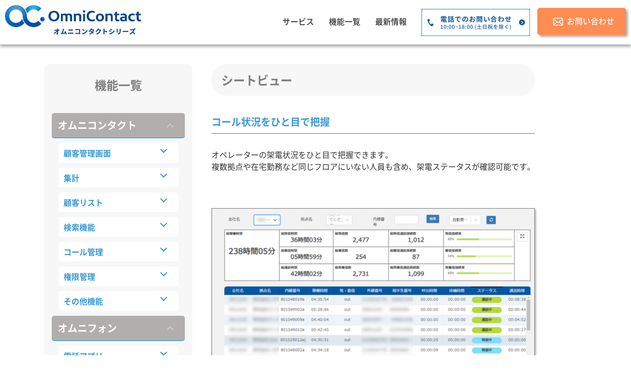

--- FILE ---
content_type: text/html; charset=UTF-8
request_url: https://www.omni-contact.net/archives/function/2373
body_size: 13774
content:
<!DOCTYPE html><html lang="ja"><head><meta charset="UTF-8" ><meta name="viewport" content="width=device-width, initial-scale=1.0"/><meta http-equiv="X-UA-Compatible" content="ie=edge"/><meta property="og:url" content=""><meta property="og:type" content="website"><link rel="shortcut icon" href="https://omni-contact.com/wp-content/uploads/2020/06/favicon.ico"><link rel="stylesheet" href="https://www.omni-contact.net/wp-content/cache/autoptimize/css/autoptimize_single_133bd61f6ae580c3d9857f1096307a6c.css?1749539859"><link rel="stylesheet" href="https://www.omni-contact.net/wp-content/cache/autoptimize/css/autoptimize_single_133bd61f6ae580c3d9857f1096307a6c.css"><link rel="stylesheet" href="https://www.omni-contact.net/wp-content/cache/autoptimize/css/autoptimize_single_47bb79d38842b5965d7d01ce368245b5.css" type="text/css" /><link rel="stylesheet" href="https://www.omni-contact.net/wp-content/cache/autoptimize/css/autoptimize_single_969c030b2c255ac8e5871df9a558682f.css"><link rel="stylesheet" href="https://www.omni-contact.net/wp-content/cache/autoptimize/css/autoptimize_single_f9faba678c4d6dcfdde69e5b11b37a2e.css"><link href="https://cdnjs.cloudflare.com/ajax/libs/lightbox2/2.7.1/css/lightbox.css" rel="stylesheet"><link rel="stylesheet" href="https://www.omni-contact.net/wp-content/themes/OmuniContact/assets/dist/css/lightbox.min.css"><link href="https://unpkg.com/aos@2.3.1/dist/aos.css" rel="stylesheet"><link rel="stylesheet" href="https://www.omni-contact.net/wp-content/cache/autoptimize/css/autoptimize_single_7110242e1a17b561b8025b95e571cb24.css" type="text/css" /><link rel="stylesheet" href="https://www.omni-contact.net/wp-content/cache/autoptimize/css/autoptimize_single_49f5383f60e2e363960a041ea4f51a51.css" type="text/css" /><link rel="stylesheet" href="https://www.omni-contact.net/wp-content/cache/autoptimize/css/autoptimize_single_89b2fcc94ca891c54edd67230ff92f1f.css" type="text/css" /><link rel ="stylesheet" href="https://cdnjs.cloudflare.com/ajax/libs/font-awesome/6.1.1/css/all.min.css"><link href="https://www.omni-contact.net/wp-content/cache/autoptimize/css/autoptimize_single_dd78b143c7a0a1ae2028bfa0b5da9aa1.css" rel="stylesheet"><title>シートビュー | クラウドPBXコールマネジメント「Omni Customer Control」</title><meta name="robots" content="max-image-preview:large" /><link rel="canonical" href="https://www.omni-contact.net/archives/function/2373" /><meta name="generator" content="All in One SEO (AIOSEO) 4.9.2" /><meta property="og:locale" content="ja_JP" /><meta property="og:site_name" content="クラウド型コールシステムソリューション「オムニコンタクト」 | 自動応答システムからCRM・CTIシステム、ビジネスフォンまで幅広くご提供。あらゆる電話業務を解決し業務効率を上げるクラウド型コールシステムソリューションのご紹介。" /><meta property="og:type" content="article" /><meta property="og:title" content="シートビュー | クラウドPBXコールマネジメント「Omni Customer Control」" /><meta property="og:url" content="https://www.omni-contact.net/archives/function/2373" /><meta property="og:image" content="https://www.omni-contact.net/wp-content/uploads/2024/05/9df53fa6d43154ea3c942c7b1eefe745.jpg" /><meta property="og:image:secure_url" content="https://www.omni-contact.net/wp-content/uploads/2024/05/9df53fa6d43154ea3c942c7b1eefe745.jpg" /><meta property="og:image:width" content="1258" /><meta property="og:image:height" content="823" /><meta property="article:published_time" content="2023-06-13T09:40:51+00:00" /><meta property="article:modified_time" content="2023-09-07T09:00:49+00:00" /><meta name="twitter:card" content="summary_large_image" /><meta name="twitter:title" content="シートビュー | クラウドPBXコールマネジメント「Omni Customer Control」" /><meta name="twitter:image" content="https://www.omni-contact.net/wp-content/uploads/2024/05/tate.png" /> <script type="application/ld+json" class="aioseo-schema">{"@context":"https:\/\/schema.org","@graph":[{"@type":"BreadcrumbList","@id":"https:\/\/www.omni-contact.net\/archives\/function\/2373#breadcrumblist","itemListElement":[{"@type":"ListItem","@id":"https:\/\/www.omni-contact.net#listItem","position":1,"name":"Home","item":"https:\/\/www.omni-contact.net","nextItem":{"@type":"ListItem","@id":"https:\/\/www.omni-contact.net\/archives\/%function_slug%\/%post_id%#listItem","name":"\u30aa\u30e0\u30cb\u30ab\u30b9\u30bf\u30de\u30fc\u30b3\u30f3\u30c8\u30ed\u30fc\u30eb"}},{"@type":"ListItem","@id":"https:\/\/www.omni-contact.net\/archives\/%function_slug%\/%post_id%#listItem","position":2,"name":"\u30aa\u30e0\u30cb\u30ab\u30b9\u30bf\u30de\u30fc\u30b3\u30f3\u30c8\u30ed\u30fc\u30eb","item":"https:\/\/www.omni-contact.net\/archives\/%function_slug%\/%post_id%","nextItem":{"@type":"ListItem","@id":"https:\/\/www.omni-contact.net\/archives\/%function_slug%\/%post_id%#listItem","name":"\u8a2d\u5b9a\u6a5f\u80fd"},"previousItem":{"@type":"ListItem","@id":"https:\/\/www.omni-contact.net#listItem","name":"Home"}},{"@type":"ListItem","@id":"https:\/\/www.omni-contact.net\/archives\/%function_slug%\/%post_id%#listItem","position":3,"name":"\u8a2d\u5b9a\u6a5f\u80fd","item":"https:\/\/www.omni-contact.net\/archives\/%function_slug%\/%post_id%","nextItem":{"@type":"ListItem","@id":"https:\/\/www.omni-contact.net\/archives\/function\/2373#listItem","name":"\u30b7\u30fc\u30c8\u30d3\u30e5\u30fc"},"previousItem":{"@type":"ListItem","@id":"https:\/\/www.omni-contact.net\/archives\/%function_slug%\/%post_id%#listItem","name":"\u30aa\u30e0\u30cb\u30ab\u30b9\u30bf\u30de\u30fc\u30b3\u30f3\u30c8\u30ed\u30fc\u30eb"}},{"@type":"ListItem","@id":"https:\/\/www.omni-contact.net\/archives\/function\/2373#listItem","position":4,"name":"\u30b7\u30fc\u30c8\u30d3\u30e5\u30fc","previousItem":{"@type":"ListItem","@id":"https:\/\/www.omni-contact.net\/archives\/%function_slug%\/%post_id%#listItem","name":"\u8a2d\u5b9a\u6a5f\u80fd"}}]},{"@type":"Organization","@id":"https:\/\/www.omni-contact.net\/#organization","name":"\u682a\u5f0f\u4f1a\u793e\u30a2\u30bb\u30f3\u30c9","description":"\u81ea\u52d5\u5fdc\u7b54\u30b7\u30b9\u30c6\u30e0\u304b\u3089CRM\u30fbCTI\u30b7\u30b9\u30c6\u30e0\u3001\u30d3\u30b8\u30cd\u30b9\u30d5\u30a9\u30f3\u307e\u3067\u5e45\u5e83\u304f\u3054\u63d0\u4f9b\u3002\u3042\u3089\u3086\u308b\u96fb\u8a71\u696d\u52d9\u3092\u89e3\u6c7a\u3057\u696d\u52d9\u52b9\u7387\u3092\u4e0a\u3052\u308b\u30af\u30e9\u30a6\u30c9\u578b\u30b3\u30fc\u30eb\u30b7\u30b9\u30c6\u30e0\u30bd\u30ea\u30e5\u30fc\u30b7\u30e7\u30f3\u306e\u3054\u7d39\u4ecb\u3002","url":"https:\/\/www.omni-contact.net\/","logo":{"@type":"ImageObject","url":"https:\/\/www.omni-contact.net\/wp-content\/uploads\/2023\/08\/omnicontact2.png","@id":"https:\/\/www.omni-contact.net\/archives\/function\/2373\/#organizationLogo","width":219,"height":36},"image":{"@id":"https:\/\/www.omni-contact.net\/archives\/function\/2373\/#organizationLogo"}},{"@type":"WebPage","@id":"https:\/\/www.omni-contact.net\/archives\/function\/2373#webpage","url":"https:\/\/www.omni-contact.net\/archives\/function\/2373","name":"\u30b7\u30fc\u30c8\u30d3\u30e5\u30fc | \u30af\u30e9\u30a6\u30c9PBX\u30b3\u30fc\u30eb\u30de\u30cd\u30b8\u30e1\u30f3\u30c8\u300cOmni Customer Control\u300d","inLanguage":"ja","isPartOf":{"@id":"https:\/\/www.omni-contact.net\/#website"},"breadcrumb":{"@id":"https:\/\/www.omni-contact.net\/archives\/function\/2373#breadcrumblist"},"datePublished":"2023-06-13T18:40:51+09:00","dateModified":"2023-09-07T18:00:49+09:00"},{"@type":"WebSite","@id":"https:\/\/www.omni-contact.net\/#website","url":"https:\/\/www.omni-contact.net\/","name":"\u30af\u30e9\u30a6\u30c9\u578b\u30b3\u30fc\u30eb\u30b7\u30b9\u30c6\u30e0\u30bd\u30ea\u30e5\u30fc\u30b7\u30e7\u30f3 | \u30aa\u30e0\u30cb\u30b3\u30f3\u30bf\u30af\u30c8","description":"\u81ea\u52d5\u5fdc\u7b54\u30b7\u30b9\u30c6\u30e0\u304b\u3089CRM\u30fbCTI\u30b7\u30b9\u30c6\u30e0\u3001\u30d3\u30b8\u30cd\u30b9\u30d5\u30a9\u30f3\u307e\u3067\u5e45\u5e83\u304f\u3054\u63d0\u4f9b\u3002\u3042\u3089\u3086\u308b\u96fb\u8a71\u696d\u52d9\u3092\u89e3\u6c7a\u3057\u696d\u52d9\u52b9\u7387\u3092\u4e0a\u3052\u308b\u30af\u30e9\u30a6\u30c9\u578b\u30b3\u30fc\u30eb\u30b7\u30b9\u30c6\u30e0\u30bd\u30ea\u30e5\u30fc\u30b7\u30e7\u30f3\u306e\u3054\u7d39\u4ecb\u3002","inLanguage":"ja","publisher":{"@id":"https:\/\/www.omni-contact.net\/#organization"}}]}</script> <link rel="alternate" title="oEmbed (JSON)" type="application/json+oembed" href="https://www.omni-contact.net/wp-json/oembed/1.0/embed?url=https%3A%2F%2Fwww.omni-contact.net%2Farchives%2Ffunction%2F2373" /><link rel="alternate" title="oEmbed (XML)" type="text/xml+oembed" href="https://www.omni-contact.net/wp-json/oembed/1.0/embed?url=https%3A%2F%2Fwww.omni-contact.net%2Farchives%2Ffunction%2F2373&#038;format=xml" /><style id='wp-img-auto-sizes-contain-inline-css' type='text/css'>img:is([sizes=auto i],[sizes^="auto," i]){contain-intrinsic-size:3000px 1500px}</style><style id='wp-block-library-inline-css' type='text/css'>:root{--wp-block-synced-color:#7a00df;--wp-block-synced-color--rgb:122,0,223;--wp-bound-block-color:var(--wp-block-synced-color);--wp-editor-canvas-background:#ddd;--wp-admin-theme-color:#007cba;--wp-admin-theme-color--rgb:0,124,186;--wp-admin-theme-color-darker-10:#006ba1;--wp-admin-theme-color-darker-10--rgb:0,107,160.5;--wp-admin-theme-color-darker-20:#005a87;--wp-admin-theme-color-darker-20--rgb:0,90,135;--wp-admin-border-width-focus:2px}@media (min-resolution:192dpi){:root{--wp-admin-border-width-focus:1.5px}}.wp-element-button{cursor:pointer}:root .has-very-light-gray-background-color{background-color:#eee}:root .has-very-dark-gray-background-color{background-color:#313131}:root .has-very-light-gray-color{color:#eee}:root .has-very-dark-gray-color{color:#313131}:root .has-vivid-green-cyan-to-vivid-cyan-blue-gradient-background{background:linear-gradient(135deg,#00d084,#0693e3)}:root .has-purple-crush-gradient-background{background:linear-gradient(135deg,#34e2e4,#4721fb 50%,#ab1dfe)}:root .has-hazy-dawn-gradient-background{background:linear-gradient(135deg,#faaca8,#dad0ec)}:root .has-subdued-olive-gradient-background{background:linear-gradient(135deg,#fafae1,#67a671)}:root .has-atomic-cream-gradient-background{background:linear-gradient(135deg,#fdd79a,#004a59)}:root .has-nightshade-gradient-background{background:linear-gradient(135deg,#330968,#31cdcf)}:root .has-midnight-gradient-background{background:linear-gradient(135deg,#020381,#2874fc)}:root{--wp--preset--font-size--normal:16px;--wp--preset--font-size--huge:42px}.has-regular-font-size{font-size:1em}.has-larger-font-size{font-size:2.625em}.has-normal-font-size{font-size:var(--wp--preset--font-size--normal)}.has-huge-font-size{font-size:var(--wp--preset--font-size--huge)}.has-text-align-center{text-align:center}.has-text-align-left{text-align:left}.has-text-align-right{text-align:right}.has-fit-text{white-space:nowrap!important}#end-resizable-editor-section{display:none}.aligncenter{clear:both}.items-justified-left{justify-content:flex-start}.items-justified-center{justify-content:center}.items-justified-right{justify-content:flex-end}.items-justified-space-between{justify-content:space-between}.screen-reader-text{border:0;clip-path:inset(50%);height:1px;margin:-1px;overflow:hidden;padding:0;position:absolute;width:1px;word-wrap:normal!important}.screen-reader-text:focus{background-color:#ddd;clip-path:none;color:#444;display:block;font-size:1em;height:auto;left:5px;line-height:normal;padding:15px 23px 14px;text-decoration:none;top:5px;width:auto;z-index:100000}html :where(.has-border-color){border-style:solid}html :where([style*=border-top-color]){border-top-style:solid}html :where([style*=border-right-color]){border-right-style:solid}html :where([style*=border-bottom-color]){border-bottom-style:solid}html :where([style*=border-left-color]){border-left-style:solid}html :where([style*=border-width]){border-style:solid}html :where([style*=border-top-width]){border-top-style:solid}html :where([style*=border-right-width]){border-right-style:solid}html :where([style*=border-bottom-width]){border-bottom-style:solid}html :where([style*=border-left-width]){border-left-style:solid}html :where(img[class*=wp-image-]){height:auto;max-width:100%}:where(figure){margin:0 0 1em}html :where(.is-position-sticky){--wp-admin--admin-bar--position-offset:var(--wp-admin--admin-bar--height,0px)}@media screen and (max-width:600px){html :where(.is-position-sticky){--wp-admin--admin-bar--position-offset:0px}}</style><style id='global-styles-inline-css' type='text/css'>:root{--wp--preset--aspect-ratio--square:1;--wp--preset--aspect-ratio--4-3:4/3;--wp--preset--aspect-ratio--3-4:3/4;--wp--preset--aspect-ratio--3-2:3/2;--wp--preset--aspect-ratio--2-3:2/3;--wp--preset--aspect-ratio--16-9:16/9;--wp--preset--aspect-ratio--9-16:9/16;--wp--preset--color--black:#000;--wp--preset--color--cyan-bluish-gray:#abb8c3;--wp--preset--color--white:#fff;--wp--preset--color--pale-pink:#f78da7;--wp--preset--color--vivid-red:#cf2e2e;--wp--preset--color--luminous-vivid-orange:#ff6900;--wp--preset--color--luminous-vivid-amber:#fcb900;--wp--preset--color--light-green-cyan:#7bdcb5;--wp--preset--color--vivid-green-cyan:#00d084;--wp--preset--color--pale-cyan-blue:#8ed1fc;--wp--preset--color--vivid-cyan-blue:#0693e3;--wp--preset--color--vivid-purple:#9b51e0;--wp--preset--gradient--vivid-cyan-blue-to-vivid-purple:linear-gradient(135deg,#0693e3 0%,#9b51e0 100%);--wp--preset--gradient--light-green-cyan-to-vivid-green-cyan:linear-gradient(135deg,#7adcb4 0%,#00d082 100%);--wp--preset--gradient--luminous-vivid-amber-to-luminous-vivid-orange:linear-gradient(135deg,#fcb900 0%,#ff6900 100%);--wp--preset--gradient--luminous-vivid-orange-to-vivid-red:linear-gradient(135deg,#ff6900 0%,#cf2e2e 100%);--wp--preset--gradient--very-light-gray-to-cyan-bluish-gray:linear-gradient(135deg,#eee 0%,#a9b8c3 100%);--wp--preset--gradient--cool-to-warm-spectrum:linear-gradient(135deg,#4aeadc 0%,#9778d1 20%,#cf2aba 40%,#ee2c82 60%,#fb6962 80%,#fef84c 100%);--wp--preset--gradient--blush-light-purple:linear-gradient(135deg,#ffceec 0%,#9896f0 100%);--wp--preset--gradient--blush-bordeaux:linear-gradient(135deg,#fecda5 0%,#fe2d2d 50%,#6b003e 100%);--wp--preset--gradient--luminous-dusk:linear-gradient(135deg,#ffcb70 0%,#c751c0 50%,#4158d0 100%);--wp--preset--gradient--pale-ocean:linear-gradient(135deg,#fff5cb 0%,#b6e3d4 50%,#33a7b5 100%);--wp--preset--gradient--electric-grass:linear-gradient(135deg,#caf880 0%,#71ce7e 100%);--wp--preset--gradient--midnight:linear-gradient(135deg,#020381 0%,#2874fc 100%);--wp--preset--font-size--small:13px;--wp--preset--font-size--medium:20px;--wp--preset--font-size--large:36px;--wp--preset--font-size--x-large:42px;--wp--preset--spacing--20:.44rem;--wp--preset--spacing--30:.67rem;--wp--preset--spacing--40:1rem;--wp--preset--spacing--50:1.5rem;--wp--preset--spacing--60:2.25rem;--wp--preset--spacing--70:3.38rem;--wp--preset--spacing--80:5.06rem;--wp--preset--shadow--natural:6px 6px 9px rgba(0,0,0,.2);--wp--preset--shadow--deep:12px 12px 50px rgba(0,0,0,.4);--wp--preset--shadow--sharp:6px 6px 0px rgba(0,0,0,.2);--wp--preset--shadow--outlined:6px 6px 0px -3px #fff,6px 6px #000;--wp--preset--shadow--crisp:6px 6px 0px #000}:where(.is-layout-flex){gap:.5em}:where(.is-layout-grid){gap:.5em}body .is-layout-flex{display:flex}.is-layout-flex{flex-wrap:wrap;align-items:center}.is-layout-flex>:is(*,div){margin:0}body .is-layout-grid{display:grid}.is-layout-grid>:is(*,div){margin:0}:where(.wp-block-columns.is-layout-flex){gap:2em}:where(.wp-block-columns.is-layout-grid){gap:2em}:where(.wp-block-post-template.is-layout-flex){gap:1.25em}:where(.wp-block-post-template.is-layout-grid){gap:1.25em}.has-black-color{color:var(--wp--preset--color--black) !important}.has-cyan-bluish-gray-color{color:var(--wp--preset--color--cyan-bluish-gray) !important}.has-white-color{color:var(--wp--preset--color--white) !important}.has-pale-pink-color{color:var(--wp--preset--color--pale-pink) !important}.has-vivid-red-color{color:var(--wp--preset--color--vivid-red) !important}.has-luminous-vivid-orange-color{color:var(--wp--preset--color--luminous-vivid-orange) !important}.has-luminous-vivid-amber-color{color:var(--wp--preset--color--luminous-vivid-amber) !important}.has-light-green-cyan-color{color:var(--wp--preset--color--light-green-cyan) !important}.has-vivid-green-cyan-color{color:var(--wp--preset--color--vivid-green-cyan) !important}.has-pale-cyan-blue-color{color:var(--wp--preset--color--pale-cyan-blue) !important}.has-vivid-cyan-blue-color{color:var(--wp--preset--color--vivid-cyan-blue) !important}.has-vivid-purple-color{color:var(--wp--preset--color--vivid-purple) !important}.has-black-background-color{background-color:var(--wp--preset--color--black) !important}.has-cyan-bluish-gray-background-color{background-color:var(--wp--preset--color--cyan-bluish-gray) !important}.has-white-background-color{background-color:var(--wp--preset--color--white) !important}.has-pale-pink-background-color{background-color:var(--wp--preset--color--pale-pink) !important}.has-vivid-red-background-color{background-color:var(--wp--preset--color--vivid-red) !important}.has-luminous-vivid-orange-background-color{background-color:var(--wp--preset--color--luminous-vivid-orange) !important}.has-luminous-vivid-amber-background-color{background-color:var(--wp--preset--color--luminous-vivid-amber) !important}.has-light-green-cyan-background-color{background-color:var(--wp--preset--color--light-green-cyan) !important}.has-vivid-green-cyan-background-color{background-color:var(--wp--preset--color--vivid-green-cyan) !important}.has-pale-cyan-blue-background-color{background-color:var(--wp--preset--color--pale-cyan-blue) !important}.has-vivid-cyan-blue-background-color{background-color:var(--wp--preset--color--vivid-cyan-blue) !important}.has-vivid-purple-background-color{background-color:var(--wp--preset--color--vivid-purple) !important}.has-black-border-color{border-color:var(--wp--preset--color--black) !important}.has-cyan-bluish-gray-border-color{border-color:var(--wp--preset--color--cyan-bluish-gray) !important}.has-white-border-color{border-color:var(--wp--preset--color--white) !important}.has-pale-pink-border-color{border-color:var(--wp--preset--color--pale-pink) !important}.has-vivid-red-border-color{border-color:var(--wp--preset--color--vivid-red) !important}.has-luminous-vivid-orange-border-color{border-color:var(--wp--preset--color--luminous-vivid-orange) !important}.has-luminous-vivid-amber-border-color{border-color:var(--wp--preset--color--luminous-vivid-amber) !important}.has-light-green-cyan-border-color{border-color:var(--wp--preset--color--light-green-cyan) !important}.has-vivid-green-cyan-border-color{border-color:var(--wp--preset--color--vivid-green-cyan) !important}.has-pale-cyan-blue-border-color{border-color:var(--wp--preset--color--pale-cyan-blue) !important}.has-vivid-cyan-blue-border-color{border-color:var(--wp--preset--color--vivid-cyan-blue) !important}.has-vivid-purple-border-color{border-color:var(--wp--preset--color--vivid-purple) !important}.has-vivid-cyan-blue-to-vivid-purple-gradient-background{background:var(--wp--preset--gradient--vivid-cyan-blue-to-vivid-purple) !important}.has-light-green-cyan-to-vivid-green-cyan-gradient-background{background:var(--wp--preset--gradient--light-green-cyan-to-vivid-green-cyan) !important}.has-luminous-vivid-amber-to-luminous-vivid-orange-gradient-background{background:var(--wp--preset--gradient--luminous-vivid-amber-to-luminous-vivid-orange) !important}.has-luminous-vivid-orange-to-vivid-red-gradient-background{background:var(--wp--preset--gradient--luminous-vivid-orange-to-vivid-red) !important}.has-very-light-gray-to-cyan-bluish-gray-gradient-background{background:var(--wp--preset--gradient--very-light-gray-to-cyan-bluish-gray) !important}.has-cool-to-warm-spectrum-gradient-background{background:var(--wp--preset--gradient--cool-to-warm-spectrum) !important}.has-blush-light-purple-gradient-background{background:var(--wp--preset--gradient--blush-light-purple) !important}.has-blush-bordeaux-gradient-background{background:var(--wp--preset--gradient--blush-bordeaux) !important}.has-luminous-dusk-gradient-background{background:var(--wp--preset--gradient--luminous-dusk) !important}.has-pale-ocean-gradient-background{background:var(--wp--preset--gradient--pale-ocean) !important}.has-electric-grass-gradient-background{background:var(--wp--preset--gradient--electric-grass) !important}.has-midnight-gradient-background{background:var(--wp--preset--gradient--midnight) !important}.has-small-font-size{font-size:var(--wp--preset--font-size--small) !important}.has-medium-font-size{font-size:var(--wp--preset--font-size--medium) !important}.has-large-font-size{font-size:var(--wp--preset--font-size--large) !important}.has-x-large-font-size{font-size:var(--wp--preset--font-size--x-large) !important}</style><style id='classic-theme-styles-inline-css' type='text/css'>/*! This file is auto-generated */
.wp-block-button__link{color:#fff;background-color:#32373c;border-radius:9999px;box-shadow:none;text-decoration:none;padding:calc(.667em + 2px) calc(1.333em + 2px);font-size:1.125em}.wp-block-file__button{background:#32373c;color:#fff;text-decoration:none}</style><link rel='stylesheet' id='toc-screen-css' href='https://www.omni-contact.net/wp-content/plugins/table-of-contents-plus/screen.min.css?ver=2411.1' type='text/css' media='all' /><style id='toc-screen-inline-css' type='text/css'>div#toc_container{width:375px}</style> <script type="text/javascript" defer='defer' src="https://www.omni-contact.net/wp-includes/js/jquery/jquery.min.js?ver=3.7.1" id="jquery-core-js"></script> <script type="text/javascript" defer='defer' src="https://www.omni-contact.net/wp-includes/js/jquery/jquery-migrate.min.js?ver=3.4.1" id="jquery-migrate-js"></script> <script type="text/javascript" defer='defer' src="https://www.omni-contact.net/wp-content/cache/autoptimize/js/autoptimize_single_4b4a2852ffc3d0a9c51a83687baae9fa.js?ver=6.9" id="script-js"></script> <link rel="https://api.w.org/" href="https://www.omni-contact.net/wp-json/" /><link rel="alternate" title="JSON" type="application/json" href="https://www.omni-contact.net/wp-json/wp/v2/function/2373" /><link rel="EditURI" type="application/rsd+xml" title="RSD" href="https://www.omni-contact.net/xmlrpc.php?rsd" /><meta name="generator" content="WordPress 6.9" /><link rel='shortlink' href='https://www.omni-contact.net/?p=2373' /><link rel="llms-sitemap" href="https://www.omni-contact.net/llms.txt" /> <noscript><style>.lazyload[data-src]{display:none !important}</style></noscript><style>.lazyload{background-image:none !important}.lazyload:before{background-image:none !important}</style><link rel="icon" href="https://www.omni-contact.net/wp-content/uploads/2020/06/favicon.ico" sizes="32x32" /><link rel="icon" href="https://www.omni-contact.net/wp-content/uploads/2020/06/favicon.ico" sizes="192x192" /><link rel="apple-touch-icon" href="https://www.omni-contact.net/wp-content/uploads/2020/06/favicon.ico" /><meta name="msapplication-TileImage" content="https://www.omni-contact.net/wp-content/uploads/2020/06/favicon.ico" /><style type="text/css" id="wp-custom-css">.fn{font-weight:700;color:#3a9ad6}.saboxplugin-wrap .saboxplugin-gravatar{padding-top:20px}.saboxplugin-wrap .saboxplugin-gravatar img{margin:auto 0 !important;max-width:none}.saboxplugin-authorname a{pointer-events:none}</style> 
 <script defer>(function(w,d,s,l,i){w[l]=w[l]||[];w[l].push({'gtm.start':new Date().getTime(),event:'gtm.js'});var f=d.getElementsByTagName(s)[0],j=d.createElement(s),dl=l!='dataLayer'?'&l='+l:'';j.async=true;j.src='https://www.googletagmanager.com/gtm.js?id='+i+dl;f.parentNode.insertBefore(j,f);})(window,document,'script','dataLayer','GTM-PXP92PM');</script> <style>.custom-cursor{cursor:pointer}</style></head><body class="wp-singular function-template-default single single-function postid-2373 wp-theme-OmuniContact" > <noscript> <iframe src="https://www.googletagmanager.com/ns.html?id=GTM-PXP92PM"
height="0" width="0" style="display:none;visibility:hidden"></iframe> </noscript><header><div class="inner"><h1><a href="https://www.omni-contact.net"><img src="https://www.omni-contact.net/wp-content/themes/OmuniContact/assets/images/header-logo.webp" alt="OmniContact" width="200" height="44" class="non-lazy"></a></h1><nav class="pc"><div class="menu-pc-headernavi-container"><ul class="gnav-li fade"><li id="menu-item-2291" class="menu-item menu-item-type-custom menu-item-object-custom menu-item-has-children menu-item-2291"><a>サービス</a><ul class="sub-menu secondary_nav menu-depth-1"><li id="menu-item-2303" class="menu-omnicontact menu-item menu-item-type-post_type menu-item-object-page menu-item-2303"><a href="https://www.omni-contact.net/omni-contact">クラウド型電話内蔵CRMシステム <ruby>Omni Contact<rt>オムニコンタクト</rt></ruby></a></li><li id="menu-item-2305" class="menu-omniphone menu-item menu-item-type-post_type menu-item-object-page menu-item-2305"><a href="https://www.omni-contact.net/omni-phone">ビジネスフォン/ソフトフォン <ruby>Omni Phone<rt>オムニフォン</rt></ruby></a></li><li id="menu-item-2307" class="menu-omnicuscon menu-item menu-item-type-post_type menu-item-object-page menu-item-2307"><a href="https://www.omni-contact.net/omni-customer-control">カスタマーコントロール <ruby>Omni Customer Control<rt>オムニカスタマーコントロール</rt></ruby></a></li></ul></li><li id="menu-item-2507" class="menu-item menu-item-type-post_type menu-item-object-page menu-item-2507"><a href="https://www.omni-contact.net/function-list">機能一覧</a></li><li id="menu-item-2098" class="h-menu3 menu-item menu-item-type-taxonomy menu-item-object-category menu-item-has-children menu-item-2098"><a href="https://www.omni-contact.net/archives/category/article">最新情報</a><ul class="sub-menu secondary_nav menu-depth-1"><li id="menu-item-1807" class="menu-item menu-item-type-taxonomy menu-item-object-category menu-item-1807"><a href="https://www.omni-contact.net/archives/category/article/news">お知らせ</a></li><li id="menu-item-1808" class="menu-item menu-item-type-taxonomy menu-item-object-category menu-item-1808"><a href="https://www.omni-contact.net/archives/category/article/tips">お役立ち記事</a></li></ul></li><li id="menu-item-2379" class="menu-telnumber show-modal menu-item menu-item-type-custom menu-item-object-custom menu-item-2379"><a><img src="[data-uri]" width="220" height="100%" alt="03-8412-8100" style="width:220px; height=auto;" data-src="https://www.omni-contact.net/wp-content/uploads/2023/08/7f8acb0e97ed741bbcc3323f415ec450.png" decoding="async" class="lazyload" data-eio-rwidth="964" data-eio-rheight="240"><noscript><img src="https://www.omni-contact.net/wp-content/uploads/2023/08/7f8acb0e97ed741bbcc3323f415ec450.png" width="220" height="100%" alt="03-8412-8100" style="width:220px; height=auto;" data-eio="l"></noscript></a></li><li id="menu-item-3091" class="pc-contact-btn menu-item menu-item-type-post_type menu-item-object-page menu-item-3091"><a href="https://www.omni-contact.net/contact-form">お問い合わせ</a></li></ul></div></nav><div class="menu-trigger sp"> <span></span> <span></span> <span></span></div><nav class="sp-gnav"><div class="menu-sp-headernavi-container"><ul><li id="menu-item-424" class="menu-item menu-item-type-custom menu-item-object-custom menu-item-424"><span class="toggle-down"><a href="https://omni-contact.com/">ホーム</a></span></li><li id="menu-item-2319" class="menu-item menu-item-type-custom menu-item-object-custom menu-item-has-children menu-item-2319"><span class="toggle-down"><a>サービス</a></span><ul class="sub-menu toggle-child menu-depth-1"><li id="menu-item-2321" class="sp-menu_omnicontact menu-item menu-item-type-post_type menu-item-object-page menu-item-2321"><span class="toggle-down"><a href="https://www.omni-contact.net/omni-contact">クラウド型電話内蔵CRMシステム<br><ruby>Omni Contact<rt>オムニコンタクト</rt></ruby></a></span></li><li id="menu-item-2322" class="sp-menu_omniphone menu-item menu-item-type-post_type menu-item-object-page menu-item-2322"><span class="toggle-down"><a href="https://www.omni-contact.net/omni-phone">ビジネスフォン/ソフトフォン<br><ruby>Omni Phone<rt>オムニフォン</rt></ruby></a></span></li><li id="menu-item-2320" class="sp-menu_omnicuscon menu-item menu-item-type-post_type menu-item-object-page menu-item-2320"><span class="toggle-down"><a href="https://www.omni-contact.net/omni-customer-control">カスタマーコントロール<br><ruby>Omni Customer Control<rt>オムニカスタマーコントロール</rt></ruby></a></span></li></ul></li><li id="menu-item-2509" class="menu-item menu-item-type-post_type menu-item-object-page menu-item-2509"><span class="toggle-down"><a href="https://www.omni-contact.net/function-list">機能一覧</a></span></li><li id="menu-item-2102" class="menu-item menu-item-type-custom menu-item-object-custom menu-item-has-children menu-item-2102"><span class="toggle-down"><a>最新情報</a></span><ul class="sub-menu toggle-child menu-depth-1"><li id="menu-item-749" class="menu-item menu-item-type-taxonomy menu-item-object-category menu-item-749"><span class="toggle-down"><a href="https://www.omni-contact.net/archives/category/article/news">お知らせ</a></span></li><li id="menu-item-2100" class="menu-item menu-item-type-taxonomy menu-item-object-category menu-item-2100"><span class="toggle-down"><a href="https://www.omni-contact.net/archives/category/article/tips">お役立ち記事</a></span></li></ul></li><li id="menu-item-427" class="menu-item menu-item-type-post_type menu-item-object-page menu-item-427"><span class="toggle-down"><a href="https://www.omni-contact.net/office">会社概要</a></span></li><li id="menu-item-3092" class="sp-contact menu-item menu-item-type-post_type menu-item-object-page menu-item-3092"><span class="toggle-down"><a href="https://www.omni-contact.net/contact-form">お問い合わせ</a></span></li></ul></div></nav></div><div class="modal-overlay modal-hidden"><div class="modal-content"> <span class="close-button close-modal">&times;</span><h2>お電話でのお問い合わせはこちら<br><span>(平日10:00~18:00)</span></h2>  <p><i class="fa-solid fa-phone"></i>03-5412-8100</p></div></div></header><div class="top-heading"><div class="inner"><div class="breadcrumbs"> <span property="itemListElement" typeof="ListItem"><a property="item" typeof="WebPage" title="Go to クラウド型コールシステムソリューション「オムニコンタクト」." href="https://www.omni-contact.net" class="home" ><span property="name">ホーム</span></a><meta property="position" content="1"></span> &gt; <span property="itemListElement" typeof="ListItem"><a property="item" typeof="WebPage" title="Go to 機能一覧." href="https://www.omni-contact.net/function-list" class="function-root post post-function" ><span property="name">機能一覧</span></a><meta property="position" content="2"></span> &gt; <span class="post post-function current-item"></span></div> <span>設定機能</span><h2>シートビュー</h2></div><div class="sp function-trigger">機能<br>一覧</div><nav class="sp sp-function-list"><ul><li> <span class="toggle-down">オムニコンタクト</span><ul class="sp-function-child"><li> <span class="toggle-down">顧客管理画面</span><ul class="sp-function-child"><li> <a href="https://www.omni-contact.net/archives/function/102">ソフトフォン</a></li><li> <a href="https://www.omni-contact.net/archives/function/217">外線・内線の転送</a></li><li> <a href="https://www.omni-contact.net/archives/function/293">レイアウト変更</a></li><li> <a href="https://www.omni-contact.net/archives/function/365">レイアウト管理</a></li><li> <a href="https://www.omni-contact.net/archives/function/276">SMS送信</a></li><li> <a href="https://www.omni-contact.net/archives/function/273">ファイルアップロード</a></li><li> <a href="https://www.omni-contact.net/archives/function/139">マルチコール</a></li><li> <a href="https://www.omni-contact.net/archives/function/279">トークスクリプト</a></li><li> <a href="https://www.omni-contact.net/archives/function/283">入電ポップアップ</a></li><li> <a href="https://www.omni-contact.net/archives/function/287">テロップ</a></li><li> <a href="https://www.omni-contact.net/archives/function/290">通話音声ログ</a></li></ul></li><li> <span class="toggle-down">集計</span><ul class="sp-function-child"><li> <a href="https://www.omni-contact.net/archives/function/248">コール状況集計</a></li><li> <a href="https://www.omni-contact.net/archives/function/344">クロス集計</a></li><li> <a href="https://www.omni-contact.net/archives/function/346">オペレーター別コール集計</a></li><li> <a href="https://www.omni-contact.net/archives/function/347">通話料金</a></li></ul></li><li> <span class="toggle-down">顧客リスト</span><ul class="sp-function-child"><li> <a href="https://www.omni-contact.net/archives/function/134">リスト投入</a></li><li> <a href="https://www.omni-contact.net/archives/function/244">リスト一覧</a></li><li> <a href="https://www.omni-contact.net/archives/function/129">リスト割り当て</a></li><li> <a href="https://www.omni-contact.net/archives/function/342">リスト状況集計</a></li><li> <a href="https://www.omni-contact.net/archives/function/331">リスト設定</a></li><li> <a href="https://www.omni-contact.net/archives/function/334">リスト再構築</a></li><li> <a href="https://www.omni-contact.net/archives/function/337">リスト当て込み</a></li></ul></li><li> <span class="toggle-down">検索機能</span><ul class="sp-function-child"><li> <a href="https://www.omni-contact.net/archives/function/243">検索機能</a></li><li> <a href="https://www.omni-contact.net/archives/function/300">検索リスト作成</a></li></ul></li><li> <span class="toggle-down">コール管理</span><ul class="sp-function-child"><li> <a href="https://www.omni-contact.net/archives/function/3099">AI による電話対応の評価</a></li><li> <a href="https://www.omni-contact.net/archives/function/247">全音声ログ確認</a></li><li> <a href="https://www.omni-contact.net/archives/function/223">モニタリング・ウィスパリング</a></li><li> <a href="https://www.omni-contact.net/archives/function/376">AI音声テキスト化・録音データダウンロード</a></li><li> <a href="https://www.omni-contact.net/archives/function/378">コールユーザー確認</a></li><li> <a href="https://www.omni-contact.net/archives/function/357">発信・着信番号管理</a></li><li> <a href="https://www.omni-contact.net/archives/function/320">足あと</a></li></ul></li><li> <span class="toggle-down">権限管理</span><ul class="sp-function-child"><li> <a href="https://www.omni-contact.net/archives/function/249">権限管理</a></li><li> <a href="https://www.omni-contact.net/archives/function/351">ユーザー管理・スキルランク設定</a></li><li> <a href="https://www.omni-contact.net/archives/function/353">会社管理</a></li><li> <a href="https://www.omni-contact.net/archives/function/355">項目管理設定</a></li><li> <a href="https://www.omni-contact.net/archives/function/359">コール結果</a></li></ul></li><li> <span class="toggle-down">その他機能</span><ul class="sp-function-child"><li> <a href="https://www.omni-contact.net/archives/function/701">ユーザーモニタリング</a></li><li> <a href="https://www.omni-contact.net/archives/function/250">アポ禁</a></li><li> <a href="https://www.omni-contact.net/archives/function/363">エリアアポ禁</a></li><li> <a href="https://www.omni-contact.net/archives/function/245">見込み一覧</a></li><li> <a href="https://www.omni-contact.net/archives/function/162">自動発信・自動切電</a></li><li> <a href="https://www.omni-contact.net/archives/function/311">次回アタック日一覧画面</a></li><li> <a href="https://www.omni-contact.net/archives/function/314">ショートカットキー設定</a></li><li> <a href="https://www.omni-contact.net/archives/function/385">ダウンロード</a></li><li> <a href="https://www.omni-contact.net/archives/function/309">代電機能</a></li><li> <a href="https://www.omni-contact.net/archives/function/367">コール結果移行</a></li><li> <a href="https://www.omni-contact.net/archives/function/317">不在入電一覧</a></li><li> <a href="https://www.omni-contact.net/archives/function/369">システム設定</a></li><li> <a href="https://www.omni-contact.net/archives/function/371">カレンダー管理</a></li><li> <a href="https://www.omni-contact.net/archives/function/323">訪問スケジュール</a></li></ul></li></ul></li><li> <span class="toggle-down">オムニフォン</span><ul class="sp-function-child"><li> <span class="toggle-down">電話アプリ</span><ul class="sp-function-child"><li> <a href="https://www.omni-contact.net/archives/function/2337">発信画面</a></li><li> <a href="https://www.omni-contact.net/archives/function/2343">外線着信</a></li><li> <a href="https://www.omni-contact.net/archives/function/2341">内線発信</a></li><li> <a href="https://www.omni-contact.net/archives/function/2355">内線着信</a></li><li> <a href="https://www.omni-contact.net/archives/function/2347">内線転送</a></li><li> <a href="https://www.omni-contact.net/archives/function/2345">保留</a></li><li> <a href="https://www.omni-contact.net/archives/function/2349">パーク保留</a></li><li> <a href="https://www.omni-contact.net/archives/function/2357">代理応答</a></li><li> <a href="https://www.omni-contact.net/archives/function/2351">通話履歴/通話録音</a></li><li> <a href="https://www.omni-contact.net/archives/function/2353">離席モード</a></li><li> <a href="https://www.omni-contact.net/archives/function/2339">通知番号設定</a></li><li> <a href="https://www.omni-contact.net/archives/function/2335">電話帳・共通電話帳</a></li></ul></li><li> <span class="toggle-down">コミュニケーションツール</span><ul class="sp-function-child"><li> <a href="https://www.omni-contact.net/archives/function/2365">動画再生</a></li><li> <a href="https://www.omni-contact.net/archives/function/2363">コミュニケーションツール集約</a></li><li> <a href="https://www.omni-contact.net/archives/function/2361">テレビ会議</a></li><li> <a href="https://www.omni-contact.net/archives/function/2359">モニタリング・ウィスパリング</a></li></ul></li></ul></li><li> <span class="toggle-down">オムニカスタマーコントロール</span><ul class="sp-function-child"><li> <span class="toggle-down">設定機能</span><ul class="sp-function-child"><li> <a href="https://www.omni-contact.net/archives/function/2375">IVR（自動音声応答）</a></li><li> <a href="https://www.omni-contact.net/archives/function/2373">シートビュー</a></li><li> <a href="https://www.omni-contact.net/archives/function/2371">待ち呼</a></li><li> <a href="https://www.omni-contact.net/archives/function/2369">営業時間外アナウンス</a></li><li> <a href="https://www.omni-contact.net/archives/function/2367">通話音声ログ確認</a></li></ul></li></ul></li><li> <span class="toggle-down">セキュリティー</span><ul><li> <a href="https://www.omni-contact.net/archives/function/251">アクセス制御管理</a></li><li> <a href="https://www.omni-contact.net/archives/function/268">AWS</a></li></ul><ul class="sp-function-child"></ul></li></ul></nav></div><div class="wrapper inner function-wrapper-inner"><aside class="wrap-left pc"><h2>機能一覧</h2><div class="function-li-wrap"><ul class="function-nav"><li><h3 class="toggle-down ">オムニコンタクト</h3><ul class="function-menu01"><li><h4 class="toggle-down">顧客管理画面</h4><ul class="function-menu02">          <li class="page_item"> <a href="https://www.omni-contact.net/archives/function/102">ソフトフォン</a></li><li class="page_item"> <a href="https://www.omni-contact.net/archives/function/217">外線・内線の転送</a></li><li class="page_item"> <a href="https://www.omni-contact.net/archives/function/293">レイアウト変更</a></li><li class="page_item"> <a href="https://www.omni-contact.net/archives/function/365">レイアウト管理</a></li><li class="page_item"> <a href="https://www.omni-contact.net/archives/function/276">SMS送信</a></li><li class="page_item"> <a href="https://www.omni-contact.net/archives/function/273">ファイルアップロード</a></li><li class="page_item"> <a href="https://www.omni-contact.net/archives/function/139">マルチコール</a></li><li class="page_item"> <a href="https://www.omni-contact.net/archives/function/279">トークスクリプト</a></li><li class="page_item"> <a href="https://www.omni-contact.net/archives/function/283">入電ポップアップ</a></li><li class="page_item"> <a href="https://www.omni-contact.net/archives/function/287">テロップ</a></li><li class="page_item"> <a href="https://www.omni-contact.net/archives/function/290">通話音声ログ</a></li></ul></li><li><h4 class="toggle-down">集計</h4><ul class="function-menu02">          <li class="page_item"> <a href="https://www.omni-contact.net/archives/function/248">コール状況集計</a></li><li class="page_item"> <a href="https://www.omni-contact.net/archives/function/344">クロス集計</a></li><li class="page_item"> <a href="https://www.omni-contact.net/archives/function/346">オペレーター別コール集計</a></li><li class="page_item"> <a href="https://www.omni-contact.net/archives/function/347">通話料金</a></li></ul></li><li><h4 class="toggle-down">顧客リスト</h4><ul class="function-menu02">          <li class="page_item"> <a href="https://www.omni-contact.net/archives/function/134">リスト投入</a></li><li class="page_item"> <a href="https://www.omni-contact.net/archives/function/244">リスト一覧</a></li><li class="page_item"> <a href="https://www.omni-contact.net/archives/function/129">リスト割り当て</a></li><li class="page_item"> <a href="https://www.omni-contact.net/archives/function/342">リスト状況集計</a></li><li class="page_item"> <a href="https://www.omni-contact.net/archives/function/331">リスト設定</a></li><li class="page_item"> <a href="https://www.omni-contact.net/archives/function/334">リスト再構築</a></li><li class="page_item"> <a href="https://www.omni-contact.net/archives/function/337">リスト当て込み</a></li></ul></li><li><h4 class="toggle-down">検索機能</h4><ul class="function-menu02">          <li class="page_item"> <a href="https://www.omni-contact.net/archives/function/243">検索機能</a></li><li class="page_item"> <a href="https://www.omni-contact.net/archives/function/300">検索リスト作成</a></li></ul></li><li><h4 class="toggle-down">コール管理</h4><ul class="function-menu02">          <li class="page_item"> <a href="https://www.omni-contact.net/archives/function/3099">AI による電話対応の評価</a></li><li class="page_item"> <a href="https://www.omni-contact.net/archives/function/247">全音声ログ確認</a></li><li class="page_item"> <a href="https://www.omni-contact.net/archives/function/223">モニタリング・ウィスパリング</a></li><li class="page_item"> <a href="https://www.omni-contact.net/archives/function/376">AI音声テキスト化・録音データダウンロード</a></li><li class="page_item"> <a href="https://www.omni-contact.net/archives/function/378">コールユーザー確認</a></li><li class="page_item"> <a href="https://www.omni-contact.net/archives/function/357">発信・着信番号管理</a></li><li class="page_item"> <a href="https://www.omni-contact.net/archives/function/320">足あと</a></li></ul></li><li><h4 class="toggle-down">権限管理</h4><ul class="function-menu02">          <li class="page_item"> <a href="https://www.omni-contact.net/archives/function/249">権限管理</a></li><li class="page_item"> <a href="https://www.omni-contact.net/archives/function/351">ユーザー管理・スキルランク設定</a></li><li class="page_item"> <a href="https://www.omni-contact.net/archives/function/353">会社管理</a></li><li class="page_item"> <a href="https://www.omni-contact.net/archives/function/355">項目管理設定</a></li><li class="page_item"> <a href="https://www.omni-contact.net/archives/function/359">コール結果</a></li></ul></li><li><h4 class="toggle-down">その他機能</h4><ul class="function-menu02">          <li class="page_item"> <a href="https://www.omni-contact.net/archives/function/701">ユーザーモニタリング</a></li><li class="page_item"> <a href="https://www.omni-contact.net/archives/function/250">アポ禁</a></li><li class="page_item"> <a href="https://www.omni-contact.net/archives/function/363">エリアアポ禁</a></li><li class="page_item"> <a href="https://www.omni-contact.net/archives/function/245">見込み一覧</a></li><li class="page_item"> <a href="https://www.omni-contact.net/archives/function/162">自動発信・自動切電</a></li><li class="page_item"> <a href="https://www.omni-contact.net/archives/function/311">次回アタック日一覧画面</a></li><li class="page_item"> <a href="https://www.omni-contact.net/archives/function/314">ショートカットキー設定</a></li><li class="page_item"> <a href="https://www.omni-contact.net/archives/function/385">ダウンロード</a></li><li class="page_item"> <a href="https://www.omni-contact.net/archives/function/309">代電機能</a></li><li class="page_item"> <a href="https://www.omni-contact.net/archives/function/367">コール結果移行</a></li><li class="page_item"> <a href="https://www.omni-contact.net/archives/function/317">不在入電一覧</a></li><li class="page_item"> <a href="https://www.omni-contact.net/archives/function/369">システム設定</a></li><li class="page_item"> <a href="https://www.omni-contact.net/archives/function/371">カレンダー管理</a></li><li class="page_item"> <a href="https://www.omni-contact.net/archives/function/323">訪問スケジュール</a></li></ul></li></ul></li><li><h3 class="toggle-down ">オムニフォン</h3><ul class="function-menu01"><li><h4 class="toggle-down">電話アプリ</h4><ul class="function-menu02">          <li class="page_item"> <a href="https://www.omni-contact.net/archives/function/2337">発信画面</a></li><li class="page_item"> <a href="https://www.omni-contact.net/archives/function/2343">外線着信</a></li><li class="page_item"> <a href="https://www.omni-contact.net/archives/function/2341">内線発信</a></li><li class="page_item"> <a href="https://www.omni-contact.net/archives/function/2355">内線着信</a></li><li class="page_item"> <a href="https://www.omni-contact.net/archives/function/2347">内線転送</a></li><li class="page_item"> <a href="https://www.omni-contact.net/archives/function/2345">保留</a></li><li class="page_item"> <a href="https://www.omni-contact.net/archives/function/2349">パーク保留</a></li><li class="page_item"> <a href="https://www.omni-contact.net/archives/function/2357">代理応答</a></li><li class="page_item"> <a href="https://www.omni-contact.net/archives/function/2351">通話履歴/通話録音</a></li><li class="page_item"> <a href="https://www.omni-contact.net/archives/function/2353">離席モード</a></li><li class="page_item"> <a href="https://www.omni-contact.net/archives/function/2339">通知番号設定</a></li><li class="page_item"> <a href="https://www.omni-contact.net/archives/function/2335">電話帳・共通電話帳</a></li></ul></li><li><h4 class="toggle-down">コミュニケーションツール</h4><ul class="function-menu02">          <li class="page_item"> <a href="https://www.omni-contact.net/archives/function/2365">動画再生</a></li><li class="page_item"> <a href="https://www.omni-contact.net/archives/function/2363">コミュニケーションツール集約</a></li><li class="page_item"> <a href="https://www.omni-contact.net/archives/function/2361">テレビ会議</a></li><li class="page_item"> <a href="https://www.omni-contact.net/archives/function/2359">モニタリング・ウィスパリング</a></li></ul></li></ul></li><li><h3 class="toggle-down ">オムニカスタマーコントロール</h3><ul class="function-menu01"><li><h4 class="toggle-down">設定機能</h4><ul class="function-menu02">          <li class="page_item"> <a href="https://www.omni-contact.net/archives/function/2375">IVR（自動音声応答）</a></li><li class="page_item current_page_item"> <a href="https://www.omni-contact.net/archives/function/2373">シートビュー</a></li><li class="page_item"> <a href="https://www.omni-contact.net/archives/function/2371">待ち呼</a></li><li class="page_item"> <a href="https://www.omni-contact.net/archives/function/2369">営業時間外アナウンス</a></li><li class="page_item"> <a href="https://www.omni-contact.net/archives/function/2367">通話音声ログ確認</a></li></ul></li></ul></li><li><h3 class="toggle-down open-child">セキュリティー</h3><ul class="function-menu02 function-child"><li class="page_item"> <a href="https://www.omni-contact.net/archives/function/251">アクセス制御管理</a></li><li class="page_item"> <a href="https://www.omni-contact.net/archives/function/268">AWS</a></li></ul><ul class="function-menu01"></ul></li></ul></div><div class="toggle-up open"></div></aside>    <main id="function" class="wrap-right"><h2 class="toggle-down">シートビュー</h2><ul class="sp sp-function-li"><li><a href="https://www.omni-contact.net/archives/function/2375">IVR（自動音声応答）</a></li><li><a href="https://www.omni-contact.net/archives/function/2371">待ち呼</a></li><li><a href="https://www.omni-contact.net/archives/function/2369">営業時間外アナウンス</a></li><li><a href="https://www.omni-contact.net/archives/function/2367">通話音声ログ確認</a></li></ul><h3>コール状況をひと目で把握</h3><p>オペレーターの架電状況をひと目で把握できます。<br /> 複数拠点や在宅勤務など同じフロアにいない人員も含め、架電ステータスが確認可能です。<br /></p><figure> <img width="604" height="357" src="[data-uri]" class="attachment-full size-full lazyload" alt="" decoding="async" fetchpriority="high"   data-src="https://www.omni-contact.net/wp-content/uploads/2023/06/bd0865cadb29aa30236079c5f19c3010.png" data-srcset="https://www.omni-contact.net/wp-content/uploads/2023/06/bd0865cadb29aa30236079c5f19c3010.png 604w, https://www.omni-contact.net/wp-content/uploads/2023/06/bd0865cadb29aa30236079c5f19c3010-300x177.png 300w" data-sizes="auto" data-eio-rwidth="604" data-eio-rheight="357" /><noscript><img width="604" height="357" src="https://www.omni-contact.net/wp-content/uploads/2023/06/bd0865cadb29aa30236079c5f19c3010.png" class="attachment-full size-full" alt="" decoding="async" fetchpriority="high" srcset="https://www.omni-contact.net/wp-content/uploads/2023/06/bd0865cadb29aa30236079c5f19c3010.png 604w, https://www.omni-contact.net/wp-content/uploads/2023/06/bd0865cadb29aa30236079c5f19c3010-300x177.png 300w" sizes="(max-width: 604px) 100vw, 604px" data-eio="l" /></noscript></figure><div class="function-rightBox"></div></main></div><section class="conversion-area"><div class="content-area"><h2>導入をご検討のお客さま</h2><div class="cv-bgwhite"><h3>お見積、資料請求、サービスに関するご不明点は下記よりご相談ください。</h3><p>専門のスタッフが丁寧にお答えいたします。<br>料金や資料請求、サービスに関する質問などささいなことでもお気軽にお問い合わせ下さい。</p><div class="flex"><div> <a href="" class="show-modal"> <img src="[data-uri]" alt="03-5412-8100" width="315" height="100%" data-src="https://www.omni-contact.net/wp-content/themes/OmuniContact/assets/images/index/tel-btn.webp" decoding="async" class="lazyload" data-eio-rwidth="964" data-eio-rheight="240"><noscript><img src="https://www.omni-contact.net/wp-content/themes/OmuniContact/assets/images/index/tel-btn.webp" alt="03-5412-8100" width="315" height="100%" data-eio="l"></noscript> </a></div><div class="cv-btns"><p class="contact-btn"> <a href="https://www.omni-contact.net/contact-form/">フォームからお問い合わせ</a></p><p class="contact-btn contact-btn2"> <a href="https://www.omni-contact.net/contact-tel/">テレビ電話でデモを希望</a></p></div></div></div></div></section><section id="sp-fixed-menu" class="for-sp"><ul><li><a class="sp-fixed-formbtn" href="https://www.omni-contact.net/contact-form">フォームから<br>お問い合わせ</a></li><li><a href="tel:03-5412-8100"><i class="fa-solid fa-phone"></i> 電話お問い合わせ<br><span style="font-size:1.4rem;font-weight:400;">(平日10:00~18:00)</span></a></li></ul></section><section class="outlink-area"><div class="content-area"><h2>外部サービス紹介</h2><div class="outlink-intro"><figure> <img src="[data-uri]" alt="クラコールPBX" width="400" height="100%" data-src="https://www.omni-contact.net/wp-content/themes/OmuniContact/assets/images/index/clocall.webp" decoding="async" class="lazyload" data-eio-rwidth="740" data-eio-rheight="520"><noscript><img src="https://www.omni-contact.net/wp-content/themes/OmuniContact/assets/images/index/clocall.webp" alt="クラコールPBX" width="400" height="100%" data-eio="l"></noscript></figure><div><h3>ビジネスホン機能を揃えたクラウド電話サービス</h3><p class="catch-copy">1ユーザーからご利用可能で、小規模から大規模まで低コストで固定番号をかんたん取得！</p><p class="outlink-description">工事不要、初期費用0円、最短3日で導入可能。月額980円（税抜）からご利用いただけ、6ユーザー目以降月額基本料無料です。まずは無料トライアルをお試しください！</p><p class="outlink"><a href="https://clocall.jp/Resellers/ascend/" target="_blank">詳しくはこちら</a></p></div></div></div></section><footer><div class="inner"><nav><div class="menu-footer-menu-container"><ul class="footer-list"><li id="menu-item-654" class="menu-item menu-item-type-custom menu-item-object-custom menu-item-654"><a href="https://omni-contact.com/">ホーム</a></li><li id="menu-item-2324" class="menu-item menu-item-type-custom menu-item-object-custom menu-item-has-children menu-item-2324"><a>サービス</a><ul class="sub-menu secondary_nav menu-depth-1"><li id="menu-item-2326" class="menu-item menu-item-type-post_type menu-item-object-page menu-item-has-children menu-item-2326"><a href="https://www.omni-contact.net/omni-contact">Omni Contact(オムニコンタクト)</a><ul class="sub-menu secondary_list menu-depth-2"><li id="menu-item-2327" class="menu-item menu-item-type-post_type menu-item-object-page menu-item-2327"><a href="https://www.omni-contact.net/omni-contact/support-movie">使い方サポートムービー</a></li><li id="menu-item-2384" class="menu-item menu-item-type-post_type menu-item-object-page menu-item-2384"><a href="https://www.omni-contact.net/omni-contact/product-info">導入の流れ</a></li><li id="menu-item-2383" class="menu-item menu-item-type-post_type menu-item-object-page menu-item-2383"><a href="https://www.omni-contact.net/omni-contact/faq">FAQ</a></li></ul></li><li id="menu-item-2328" class="menu-item menu-item-type-post_type menu-item-object-page menu-item-has-children menu-item-2328"><a href="https://www.omni-contact.net/omni-phone">Omni Phone(オムニフォン)</a><ul class="sub-menu secondary_list menu-depth-2"><li id="menu-item-2431" class="menu-item menu-item-type-post_type menu-item-object-page menu-item-2431"><a href="https://www.omni-contact.net/omni-phone/support-movie">使い方サポートムービー</a></li><li id="menu-item-2438" class="menu-item menu-item-type-post_type menu-item-object-page menu-item-2438"><a href="https://www.omni-contact.net/omni-phone/faq">FAQ</a></li><li id="menu-item-2452" class="menu-item menu-item-type-post_type menu-item-object-page menu-item-2452"><a href="https://www.omni-contact.net/omni-phone/recommended-environment">オムニフォン導入時の推奨環境</a></li></ul></li><li id="menu-item-2325" class="menu-item menu-item-type-post_type menu-item-object-page menu-item-2325"><a href="https://www.omni-contact.net/omni-customer-control">Omni Customer Control(オムニカスタマーコントロール)</a></li></ul></li><li id="menu-item-2512" class="menu-item menu-item-type-post_type menu-item-object-page menu-item-2512"><a href="https://www.omni-contact.net/function-list">機能一覧</a></li><li id="menu-item-655" class="menu-item menu-item-type-post_type menu-item-object-page menu-item-655"><a href="https://www.omni-contact.net/contact-select">お問い合わせ</a></li></ul></div></nav></div><div class="inner footer-companyinfo"><nav><div class="menu-footer-menu-company-container"><ul class="footer-list"><li id="menu-item-2332" class="menu-item menu-item-type-post_type menu-item-object-page menu-item-2332"><a href="https://www.omni-contact.net/office">会社概要</a></li><li id="menu-item-2333" class="menu-item menu-item-type-custom menu-item-object-custom menu-item-2333"><a href="https://www.ascend-corp.co.jp/privacy_policy/">プライバシーポリシー</a></li><li id="menu-item-2334" class="menu-item menu-item-type-custom menu-item-object-custom menu-item-2334"><a href="https://www.ascend-corp.co.jp/policy/">勧誘方針</a></li></ul></div></nav><figure><img src="[data-uri]" alt="株式会社アセンド" width="248" height="50" data-src="https://www.omni-contact.net/wp-content/themes/OmuniContact/assets/images/top/ascend-logo-wide_bgwhite.png" decoding="async" class="lazyload" data-eio-rwidth="2497" data-eio-rheight="505"><noscript><img src="https://www.omni-contact.net/wp-content/themes/OmuniContact/assets/images/top/ascend-logo-wide_bgwhite.png" alt="株式会社アセンド" width="248" height="50" data-eio="l"></noscript></figure><p>運営会社：株式会社アセンド</p><p><small>Copyright &copy; 2023 Ascend Corporation, All Right Reserved.</small></p></div><div><button class="page-top"><i class="fa-solid fa-angles-up"></i><p>TOP</p></button></div></footer> <script type="application/ld+json">{"@context":"https://schema.org","@type":"FAQPage","mainEntity":[{"@type":"Question","name":"導入までどのくらいの期間がかかりますか？","acceptedAnswer":{"@type":"Answer","text":"ご契約からご利用開始まで、概ね3週間前後となります。お客様の環境や要件によって前後する場合があります。"}},{"@type":"Question","name":"利用開始にあたって必要なものは何ですか？","acceptedAnswer":{"@type":"Answer","text":"PC、インターネット環境、ヘッドセット（ヘッドフォン）があればご利用いただけます。"}},{"@type":"Question","name":"利用できない地域はありますか？","acceptedAnswer":{"@type":"Answer","text":"海外でのご利用はできませんが、日本国内であればインターネット環境があれば全国でご利用可能です。環境によってはご利用できない場合もあるため、詳しくはお問い合わせください。"}},{"@type":"Question","name":"現在利用している電話番号はそのまま使えますか？","acceptedAnswer":{"@type":"Answer","text":"基本的に現在ご利用中の電話番号をそのままご利用いただけますが、一部ご利用いただけない番号もあります。詳細はお問い合わせください。"}},{"@type":"Question","name":"外出先やスマートフォンから利用できますか？","acceptedAnswer":{"@type":"Answer","text":"はい、閲覧可能です。外出先や訪問前に顧客情報や対応履歴を確認することができます。"}},{"@type":"Question","name":"セキュリティ対策はどのようになっていますか？","acceptedAnswer":{"@type":"Answer","text":"業界最高水準のセキュリティ性能を持つAWSのクラウド環境を採用しています。また、IP制限などのセキュリティ設定も可能です。"}},{"@type":"Question","name":"1ライセンスは1ユーザーですか？","acceptedAnswer":{"@type":"Answer","text":"1ライセンスにつき1ユーザーとなります。"}},{"@type":"Question","name":"複数の会社や商材を1つのシステムで管理できますか？","acceptedAnswer":{"@type":"Answer","text":"はい、1つのシステムで複数の会社や商材を管理することが可能です。"}},{"@type":"Question","name":"代理店と一緒に利用する場合、情報は共有されますか？","acceptedAnswer":{"@type":"Answer","text":"代理店同士で情報が共有されることはなく、それぞれ独立した形でシステムをご利用いただけます。"}},{"@type":"Question","name":"顧客情報をCSVでダウンロードできますか？","acceptedAnswer":{"@type":"Answer","text":"はい、ダウンロード機能を利用してCSV形式でのダウンロードが可能です。権限設定による制御も行えます。"}},{"@type":"Question","name":"通話音声の録音機能はありますか？","acceptedAnswer":{"@type":"Answer","text":"はい、すべての通話が録音されます。お客様側とオペレーター側の音声を個別に記録することも可能です。"}},{"@type":"Question","name":"音声ログの保存期間はどのくらいですか？","acceptedAnswer":{"@type":"Answer","text":"原則として1年間保存されます。1年以上の保存をご希望の場合は、追加費用にて対応可能です。"}},{"@type":"Question","name":"音声ログのダウンロードは可能ですか？","acceptedAnswer":{"@type":"Answer","text":"はい、音声ログのダウンロードが可能です。こちらも権限設定による制御が可能です。"}},{"@type":"Question","name":"モニタリングやウィスパリングは可能ですか？","acceptedAnswer":{"@type":"Answer","text":"はい、モニタリング機能に加え、ウィスパリング機能もご利用いただけます。"}},{"@type":"Question","name":"画面レイアウトのカスタマイズはできますか？","acceptedAnswer":{"@type":"Answer","text":"はい、レイアウト作成機能により、ドラッグ＆ドロップで簡単に画面をカスタマイズできます。"}}]}</script>  <script>document.addEventListener("DOMContentLoaded",function(){window.onscroll=function(){var btn=document.querySelector('.fixed_btn');var scrollPosition=window.scrollY||document.documentElement.scrollTop;if(scrollPosition>200){btn.style.display='block';if(!btn.classList.contains('close_clicked')){btn.classList.add('show');}}else{btn.classList.remove('show');}};var closeButton=document.querySelector('.fixed_btn .close_button');var fixedButton=document.querySelector('.fixed_btn');closeButton.addEventListener('click',function(event){event.preventDefault();fixedButton.style.display='none';fixedButton.classList.add('close_clicked');});});const button=document.querySelector('.page-top');button.addEventListener('click',()=>{window.scroll({top:0,behavior:"smooth"});});window.addEventListener('scroll',()=>{if(window.scrollY>600){button.classList.add('is-active');}else{button.classList.remove('is-active');}});</script> <script src="https://ajax.googleapis.com/ajax/libs/jquery/3.6.0/jquery.min.js"></script> <script src="https://www.omni-contact.net/wp-content/themes/OmuniContact/assets/dist/js/lightbox.min.js"></script> <script src="https://www.omni-contact.net/wp-content/themes/OmuniContact/assets/slick/slick.min.js"></script> <script src="https://unpkg.com/aos@2.3.1/dist/aos.js"></script> <script>AOS.init();</script> <script src="https://cdnjs.cloudflare.com/ajax/libs/lightcase/2.5.0/js/lightcase.min.js"></script> <script>$(document).ready(function(){$('.menu-pc-headernavi-container .menu-item').hover(function(){$(this).find('.sub-menu').css('display','inline-block');},function(){$(this).find('.secondary_nav').css('display','none');});$('.slide-items').slick({autoplay:true,autoplaySpeed:4000,speed:1400,dots:true,arrows:true,infinite:true,});$('.show-modal').click(function(e){e.preventDefault();$('.modal-overlay').removeClass('modal-hidden').fadeIn();});$('.close-modal').click(function(){$('.modal-overlay').fadeOut();});});</script> <script type="speculationrules">{"prefetch":[{"source":"document","where":{"and":[{"href_matches":"/*"},{"not":{"href_matches":["/wp-*.php","/wp-admin/*","/wp-content/uploads/*","/wp-content/*","/wp-content/plugins/*","/wp-content/themes/OmuniContact/*","/*\\?(.+)"]}},{"not":{"selector_matches":"a[rel~=\"nofollow\"]"}},{"not":{"selector_matches":".no-prefetch, .no-prefetch a"}}]},"eagerness":"conservative"}]}</script> <script type="text/javascript" id="eio-lazy-load-js-before">var eio_lazy_vars={"exactdn_domain":"","skip_autoscale":0,"bg_min_dpr":1.1,"threshold":0,"use_dpr":1};</script> <script type="text/javascript" defer='defer' src="https://www.omni-contact.net/wp-content/plugins/ewww-image-optimizer/includes/lazysizes.min.js?ver=831" id="eio-lazy-load-js" async="async" data-wp-strategy="async"></script> <script type="module"  defer='defer' src="https://www.omni-contact.net/wp-content/plugins/all-in-one-seo-pack/dist/Lite/assets/table-of-contents.95d0dfce.js?ver=4.9.2" id="aioseo/js/src/vue/standalone/blocks/table-of-contents/frontend.js-js"></script> <script type="text/javascript" id="toc-front-js-extra">var tocplus={"smooth_scroll":"1","visibility_show":"show","visibility_hide":"hide","width":"375px","smooth_scroll_offset":"20"};</script> <script type="text/javascript" defer='defer' src="https://www.omni-contact.net/wp-content/plugins/table-of-contents-plus/front.min.js?ver=2411.1" id="toc-front-js"></script> </body></html><!-- WP Fastest Cache file was created in 1.112 seconds, on 2026.01.17 @ 3:26 PM -->

--- FILE ---
content_type: text/css
request_url: https://www.omni-contact.net/wp-content/cache/autoptimize/css/autoptimize_single_dd78b143c7a0a1ae2028bfa0b5da9aa1.css
body_size: 243
content:
@charset "utf-8";.news-details_version{width:100% !important;border:solid 1px #e8e8e8 !important;font-size:1.6rem !important}.news-details_version tr{border:solid 1px #e8e8e8 !important}.news-details_version tr th{padding:20px 0;background-color:#fafafa;border-right:solid 1px #e8e8e8 !important}.news-details_version tr td{padding:30px 15px;border-right:solid 1px #e8e8e8 !important;vertical-align:middle}.news-details_version .td-1{text-align:center}.news-details_version tr td:nth-child(2){white-space:nowrap}.news-details_version tr td:nth-child(2),.news-details_version tr td:nth-child(3){text-align:center;line-height:1.6}.news-details_version tr td:nth-child(4){line-height:1.6;font-weight:700}@media(max-width:480px){.news-details_version tr{font-size:1.2rem !important}.news-details_version tr th{padding-right:5px;padding-left:5px;vertical-align:middle}.news-details_version tr th:nth-child(2),.news-details_version tr th:nth-child(3){white-space:nowrap}.news-details_version tr td{padding:20px 10px}.news-details_version tr td:nth-child(2){white-space:normal}.news-details_version .td-1{padding-right:5px;padding-left:5px;text-align:center}}@media(max-width:350px){.news-details_version tr{font-size:1rem}}